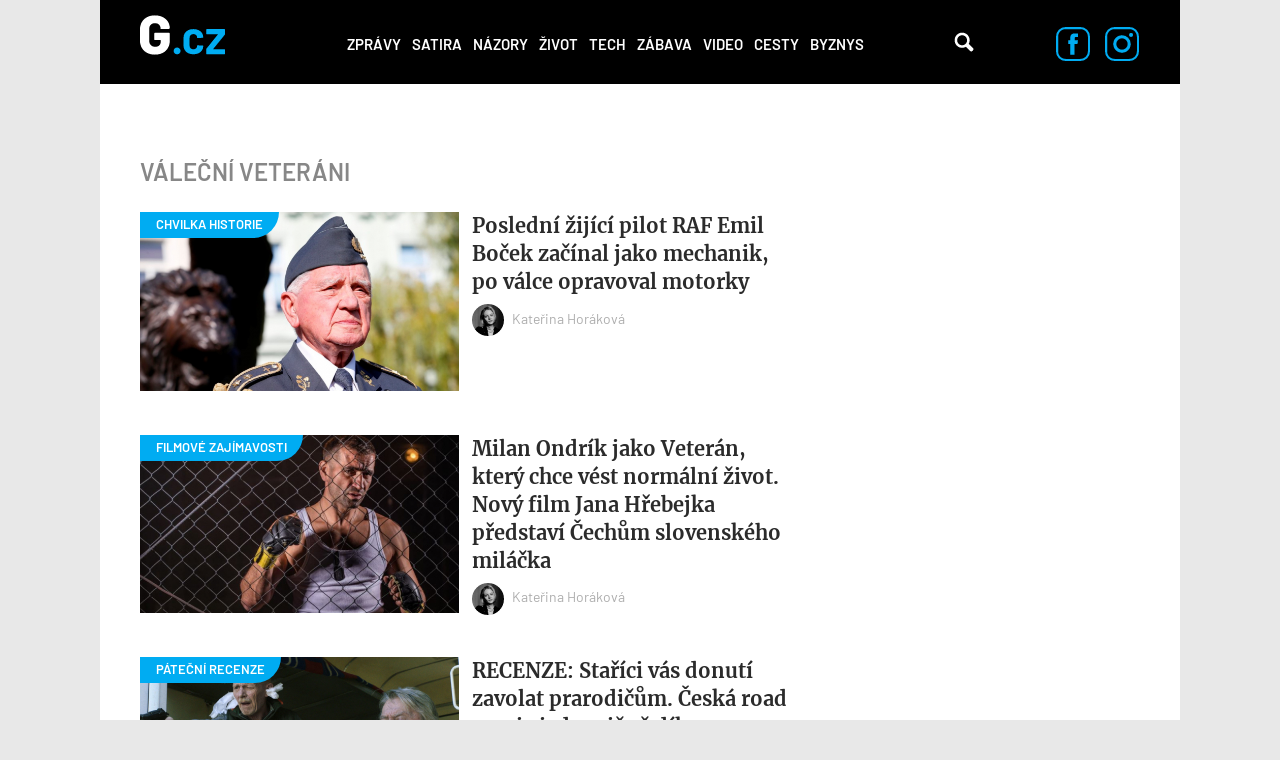

--- FILE ---
content_type: application/javascript
request_url: https://g.cz/sites/all/modules/contrib/yam/js/yam_autoupload.js?t9exf9
body_size: 295
content:
/**
 * In AJAX file uploads, automatically press the 'Upload' form button.
 *
 * Based on http://drupal.stackexchange.com/a/31453/10086
 */
(function ($) {
  Drupal.behaviors.yamAutoUpload = {
    attach: function (context, settings) {
      $('form', context).delegate('input.form-file', 'change', function () {
        $(this).next('input[type="submit"]').mousedown();
      });
    }
  };
})(jQuery);
